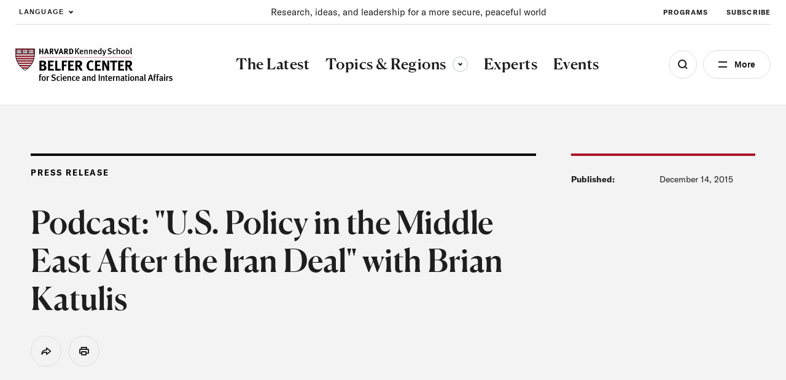

--- FILE ---
content_type: text/html; charset=UTF-8
request_url: https://www.belfercenter.org/publication/podcast-us-policy-middle-east-after-iran-deal-brian-katulis
body_size: 40811
content:
<!DOCTYPE html>
<html lang="en" dir="ltr" prefix="og: https://ogp.me/ns#">
  <head>
    <meta charset="utf-8" />
<link rel="preconnect" href="//www.googletagmanager.com" crossorigin="anonymous" />
<link rel="preconnect" href="//www.google-analytics.com" crossorigin="anonymous" />
<link rel="preconnect" href="//stats.g.doubleclick.net" crossorigin="anonymous" />
<link rel="preload" href="/themes/custom/belfer/assets/fonts/icomoon.woff2?dl8yb7" as="font" crossorigin="anonymous" />
<meta name="description" content="An audio recording of a public talk by Brian Katulis, Senior Fellow, Center for American Progress, Washington, DC." />
<link rel="canonical" href="https://www.belfercenter.org/publication/podcast-us-policy-middle-east-after-iran-deal-brian-katulis" />
<link rel="image_src" href="https://www.belfercenter.org/sites/default/files/styles/1200x630/public/2024-08/Belfer%20Center%20logo%20image.jpg?itok=05GNzJn4" />
<meta property="og:site_name" content="The Belfer Center for Science and International Affairs" />
<meta property="og:type" content="website" />
<meta property="og:url" content="https://www.belfercenter.org/publication/podcast-us-policy-middle-east-after-iran-deal-brian-katulis" />
<meta property="og:title" content="Podcast: &quot;U.S. Policy in the Middle East After the Iran Deal&quot; with Brian Katulis" />
<meta property="og:image" content="https://www.belfercenter.org/sites/default/files/styles/1200x630/public/2024-08/Belfer%20Center%20logo%20image.jpg?itok=05GNzJn4" />
<meta property="og:image:width" content="1200" />
<meta property="og:image:height" content="630" />
<meta name="Generator" content="Interactive Strategies (https://www.interactivestrategies.com)" />
<meta name="MobileOptimized" content="width" />
<meta name="HandheldFriendly" content="true" />
<meta name="viewport" content="width=device-width, initial-scale=1.0" />
<link rel="manifest" href="https://www.belfercenter.org/themes/custom/belfer/assets/pwa/manifest.json?v=20230824" crossorigin="use-credentials" />
<link rel="apple-touch-icon" href="https://www.belfercenter.org/themes/custom/belfer/assets/pwa/icons/apple-touch-icon.png?v=20230824" sizes="180x180" type="image/png" />
<link rel="mask-icon" href="https://www.belfercenter.org/themes/custom/belfer/assets/pwa/icons/favicon.svg?v=20230824" color="#ffffff" />
<meta name="msapplication-config" content="/themes/custom/belfer/assets/pwa/browserconfig.xml?v=20230824" />
<meta name="msapplication-TileColor" content="#ffffff" />
<meta name="theme-color" content="#ff0000" />
<style>@font-face{font-family:'icomoon';src:url('/themes/custom/belfer/assets/fonts/icomoon.woff2?dl8yb7')format('woff2');font-weight:normal;font-style:normal;font-display:swap;}</style>
<script type="application/ld+json">{
    "@context": "https://schema.org",
    "@graph": [
        {
            "@type": "Organization",
            "name": "The Belfer Center for Science and International Affairs",
            "url": "https://www.belfercenter.org",
            "logo": {
                "@type": "ImageObject",
                "url": "https://www.belfercenter.org/themes/custom/belfer/assets/images/belfer-center-logo-white.svg",
                "width": "271",
                "height": "58"
            },
            "address": {
                "@type": "PostalAddress",
                "streetAddress": "79 John F. Kennedy Street",
                "addressLocality": "Cambridge",
                "addressRegion": "MA",
                "postalCode": "02138",
                "addressCountry": "US"
            },
            "sameAs": [
                "https://www.linkedin.com/company/belfercenter/",
                "https://www.instagram.com/belfercenter/",
                "https://www.youtube.com/user/BelferCenter",
                "https://www.facebook.com/belfercenter/",
                "https://soundcloud.com/belfercenter"
            ]
        }
    ]
}</script>
<link rel="icon" href="/core/misc/favicon.ico" type="image/vnd.microsoft.icon" />

    <title>Podcast: &quot;U.S. Policy in the Middle East After the Iran Deal&quot; with Brian Katulis | The Belfer Center for Science and International Affairs</title>
    <link rel="stylesheet" media="all" href="/sites/default/files/css/css_o9s1U8vNhH5Eh3DLa5FUOpC3ffHtqmc_Fkd5CDzay8c.css?delta=0&amp;language=en&amp;theme=belfer&amp;include=eJxFjEEKgDAMBD9U6pMksbGVphqy7cHfK6J4WYYZWBZdxScmSOCX9VhqvId07oSKLzQBKAuCkVN2soIp-TDS-Js4dhusG4qkgBNd2vN-AVnSKME" />
<link rel="stylesheet" media="all" href="/sites/default/files/css/css_lyDVU-6U95aADnVQagke50K45aXSC5mh_3P95w9mj7M.css?delta=1&amp;language=en&amp;theme=belfer&amp;include=eJxFjEEKgDAMBD9U6pMksbGVphqy7cHfK6J4WYYZWBZdxScmSOCX9VhqvId07oSKLzQBKAuCkVN2soIp-TDS-Js4dhusG4qkgBNd2vN-AVnSKME" />

    

    
    <link rel="preload" href="/themes/custom/belfer/assets/fonts/icomoon.woff2?de47sx" as="font" crossorigin="anonymous">
    <link rel="preload" href="/themes/custom/belfer/assets/fonts/canela-medium.woff2" as="font" crossorigin="anonymous">
    <link rel="preload" href="/themes/custom/belfer/assets/fonts/gt-america-standard-regular.woff2" as="font" crossorigin="anonymous">
    <link rel="preload" href="/themes/custom/belfer/assets/fonts/gt-america-standard-regular-italic.woff2" as="font" crossorigin="anonymous">
    <link rel="preload" href="/themes/custom/belfer/assets/fonts/gt-america-standard-bold.woff2" as="font" crossorigin="anonymous">
    <link rel="preload" href="/themes/custom/belfer/assets/fonts/gt-america-standard-bold-italic.woff2" as="font" crossorigin="anonymous">

    <style>
      @font-face {
        font-family: 'icomoon';
        src: url('/themes/custom/belfer/assets/fonts/icomoon.woff2?de47sx') format('woff2');
        font-weight: normal;
        font-style: normal;
        font-display: swap;
      }

      @font-face {
        font-family: 'Canela';
        src: url('/themes/custom/belfer/assets/fonts/canela-medium.woff2') format("woff2");
        font-weight: 500;
        font-style: normal;
        font-display: swap;
      }

      @font-face {
        font-family: 'GT-American-Standard';
        src: url('/themes/custom/belfer/assets/fonts/gt-america-standard-regular.woff2') format("woff2");
        font-weight: 400;
        font-style: normal;
        font-display: swap;
      }

      @font-face {
        font-family: 'GT-American-Standard';
        src: url('/themes/custom/belfer/assets/fonts/gt-america-standard-regular-italic.woff2') format("woff2");
        font-weight: 400;
        font-style: italic;
        font-display: swap;
      }

      @font-face {
        font-family: 'GT-American-Standard';
        src: url('/themes/custom/belfer/assets/fonts/gt-america-standard-bold.woff2') format("woff2");
        font-weight: 700;
        font-style: normal;
        font-display: swap;
      }

      @font-face {
        font-family: 'GT-American-Standard';
        src: url('/themes/custom/belfer/assets/fonts/gt-america-standard-bold-italic.woff2') format("woff2");
        font-weight: 700;
        font-style: italic;
        font-display: swap;
      }
    </style>

        <link rel="preconnect" href="//www.googletagmanager.com" crossorigin="anonymous">
    <link rel="preconnect" href="//www.google-analytics.com" crossorigin="anonymous">
    <link rel="preconnect" href="//www.google.com" crossorigin="anonymous">
    <link rel="preconnect" href="//stats.g.doubleclick.net" crossorigin="anonymous">

    <title></title>
    <meta charset="utf-8">
    <meta name="viewport" content="width=device-width, initial-scale=1.0">

        <link rel="manifest" href="/themes/custom/belfer/assets/pwa/manifest.json" crossorigin="use-credentials">
    <link rel="icon" href="/themes/custom/belfer/assets/pwa/icons/favicon.ico">
    <link rel="icon" href="/themes/custom/belfer/assets/pwa/icons/favicon.svg" type="image/svg+xml">
    <link rel="apple-touch-icon" href="/themes/custom/belfer/assets/pwa/icons/apple-touch-icon.png">
    <meta name="theme-color" content="#ff0000">
    <!-- Google Tag Manager -->
    <script>(function(w,d,s,l,i){w[l]=w[l]||[];w[l].push({'gtm.start':
    new Date().getTime(),event:'gtm.js'});var f=d.getElementsByTagName(s)[0],
    j=d.createElement(s),dl=l!='dataLayer'?'&l='+l:'';j.async=true;j.src=
    'https://www.googletagmanager.com/gtm.js?id='+i+dl;f.parentNode.insertBefore(j,f);
    })(window,document,'script','dataLayer','GTM-PR3RMG');</script>
    <!-- End Google Tag Manager -->
  </head>

  <body class="path-node page-node-type-belfer-news">
    <!-- Google Tag Manager (noscript) -->
    <noscript><iframe src="https://www.googletagmanager.com/ns.html?id=GTM-PR3RMG"
    height="0" width="0" style="display:none;visibility:hidden"></iframe></noscript>
    <!-- End Google Tag Manager (noscript) -->
        <a class="skiplink" href="#maincontent">Skip to main content</a>

    
      <div class="dialog-off-canvas-main-canvas" data-off-canvas-main-canvas>
    <div class="page-container">
  
<section
  id="site-header-search"
  class="site-header-search"
  aria-hidden="true"
>
  <div class="site-header-search-inner">

    <form
      role="search"
      method="GET"
      action="/search"
      aria-label="Search by keyword"
    >
      <input
        class="js-search-field"
        type="search"
        name="keywords"
        aria-label="Search"
        placeholder="Search Term"
      >
      <button
        class="js-search-submit"
        type="submit"
        aria-label="Submit"
        disabled
      ></button>
    </form>

    <div class="search-tags">
      <div class="eyebrow -small">Explore the Latest</div>
      <ul class="search-tag-list">      
                  <li class="site-header-utility-nav-item">
                                                <a class="btn -hollow -tag" href="/collection/us-china-relations" target="">
              U.S. China Relations
            </a>
          </li>
                  <li class="site-header-utility-nav-item">
                                                <a class="btn -hollow -tag" href="/topics/energy" target="">
              Energy
            </a>
          </li>
                  <li class="site-header-utility-nav-item">
                                                <a class="btn -hollow -tag" href="/topics/artificial-intelligence" target="">
              Artificial Intelligence
            </a>
          </li>
                  <li class="site-header-utility-nav-item">
                                                <a class="btn -hollow -tag" href="/collection/ukraine" target="">
              Ukraine
            </a>
          </li>
                  <li class="site-header-utility-nav-item">
                                                <a class="btn -hollow -tag" href="/topics/science-technology" target="">
              Science &amp; Tech
            </a>
          </li>
                  <li class="site-header-utility-nav-item">
                                                <a class="btn -hollow -tag" href="/regions/middle-east-north-africa" target="">
              Middle East &amp; North Africa
            </a>
          </li>
              </ul>
    </div>

  </div>

  <button
    class="btn -close site-header-search-close js-search-close"
    type="button"
    aria-label="Close"
  ></button>

</section>
<section
  id="site-header-side-menu"
  class="side-menu"
  data-level="1"
  aria-hidden="true"
>
  <button
    class="btn -close menu-close js-menu-close"
    type="button"
    aria-label="Close"
  ></button>

  <button class="menu-back js-menu-back" type="button" aria-label="Back"></button>

  <div class="inner">
    <nav class="nav" aria-label="Side Navigation">
      <ul class="nav-main">
                  <li>
                                                                                  <a
                class="nav-main-link"
                href="/latest"
                aria-current="false"
                target=""
              >
                <span>The Latest</span>
              </a>
                      </li>
                  <li>
                          <button
                class="nav-main-link nav-main-next js-menu-next"
                type="button"
                aria-label="View Dropdown"
              >
                <span>Topics &amp; Regions</span>
              </button>

              <div class="nav-main-panel" aria-hidden="true">
                <ul class="side-menu-dropdown">
                  <li class="side-menu-dropdown-intro">
                    <p>Research and insight to improve policy and governance at local, national, and global levels.</p>

                                                                <a href="/topics-regions" class="-cta-link -white">View All </a>
                                      </li>

                  <li class="side-menu-dropdown-links">
                                          <section class="side-menu-dropdown-link-section">
                        <div class="eyebrow">Topics</div>

                                                  <ul class="side-menu-dropdown-linklist">
                                                          <li>
                                <a href="/topics/artificial-intelligence" class="side-menu-dropdown-link">Artificial Intelligence</a>
                              </li>
                                                          <li>
                                <a href="/topics/conflict-conflict-resolution" class="side-menu-dropdown-link">Conflict &amp; Conflict Resolution</a>
                              </li>
                                                          <li>
                                <a href="/topics/economics-global-affairs" class="side-menu-dropdown-link">Economics &amp; Global Affairs</a>
                              </li>
                                                          <li>
                                <a href="/topics/energy" class="side-menu-dropdown-link">Energy</a>
                              </li>
                                                          <li>
                                <a href="/topics/environment-climate-change" class="side-menu-dropdown-link">Environment &amp; Climate Change</a>
                              </li>
                                                          <li>
                                <a href="/topics/global-health" class="side-menu-dropdown-link">Global Health</a>
                              </li>
                                                          <li>
                                <a href="/topics/governance" class="side-menu-dropdown-link">Governance</a>
                              </li>
                                                          <li>
                                <a href="/topics/international-relations" class="side-menu-dropdown-link">International Relations</a>
                              </li>
                                                          <li>
                                <a href="/topics/international-security-defense" class="side-menu-dropdown-link">International Security &amp; Defense</a>
                              </li>
                                                          <li>
                                <a href="/topics/nuclear-issues" class="side-menu-dropdown-link">Nuclear Issues</a>
                              </li>
                                                          <li>
                                <a href="/topics/science-technology" class="side-menu-dropdown-link">Science &amp; Technology</a>
                              </li>
                                                      </ul>
                                              </section>
                                          <section class="side-menu-dropdown-link-section">
                        <div class="eyebrow">Regions</div>

                                                  <ul class="side-menu-dropdown-linklist">
                                                          <li>
                                <a href="/regions/arctic" class="side-menu-dropdown-link">Arctic</a>
                              </li>
                                                          <li>
                                <a href="/regions/africa" class="side-menu-dropdown-link">Africa</a>
                              </li>
                                                          <li>
                                <a href="/regions/asia-pacific" class="side-menu-dropdown-link">Asia &amp; the Pacific</a>
                              </li>
                                                          <li>
                                <a href="/regions/europe" class="side-menu-dropdown-link">Europe</a>
                              </li>
                                                          <li>
                                <a href="/regions/middle-east-north-africa" class="side-menu-dropdown-link">Middle East &amp; North Africa</a>
                              </li>
                                                          <li>
                                <a href="/regions/north-america" class="side-menu-dropdown-link">North America</a>
                              </li>
                                                          <li>
                                <a href="/regions/russia" class="side-menu-dropdown-link">Russia</a>
                              </li>
                                                          <li>
                                <a href="/regions/south-america" class="side-menu-dropdown-link">South America</a>
                              </li>
                                                          <li>
                                <a href="/regions/south-asia" class="side-menu-dropdown-link">South Asia</a>
                              </li>
                                                      </ul>
                                              </section>
                                      </li>
                </ul>
              </div>
                      </li>
                  <li>
                                                                                  <a
                class="nav-main-link"
                href="/experts"
                aria-current="false"
                target=""
              >
                <span>Experts</span>
              </a>
                      </li>
                  <li>
                                                                                  <a
                class="nav-main-link"
                href="/events"
                aria-current="false"
                target=""
              >
                <span>Events</span>
              </a>
                      </li>
              </ul>

      <ul class="nav-utility">
                  <li>
                                                            <a
              class="nav-utility-link"
              href="/about-us"
              aria-current="false"
              target=""
              
            >
              <span>About</span>
            </a>
          </li>
                  <li>
                                                            <a
              class="nav-utility-link"
              href="/programs"
              aria-current="false"
              target=""
              
            >
              <span>Programs</span>
            </a>
          </li>
                  <li>
                                                            <a
              class="nav-utility-link"
              href="/fellowships"
              aria-current="false"
              target=""
              
            >
              <span>Fellowships</span>
            </a>
          </li>
                  <li>
                                                            <a
              class="nav-utility-link"
              href="/students"
              aria-current="false"
              target=""
              
            >
              <span>Students</span>
            </a>
          </li>
                  <li>
                                                            <a
              class="nav-utility-link"
              href="/press"
              aria-current="false"
              target=""
              
            >
              <span>For Press</span>
            </a>
          </li>
                  <li>
                                                            <a
              class="nav-utility-link"
              href="/research-analysis"
              aria-current="false"
              target=""
              
            >
              <span>Research &amp; Analysis</span>
            </a>
          </li>
                  <li>
                                                            <a
              class="nav-utility-link"
              href="/careers"
              aria-current="false"
              target=""
              
            >
              <span>Careers</span>
            </a>
          </li>
                  <li>
                                                            <a
              class="nav-utility-link"
              href="/collection/international-security"
              aria-current="false"
              target=""
              data-italic="true"
            >
              <span>International Security</span>
            </a>
          </li>
              </ul>
    </nav>
  </div>
</section>
<header class="site-header">
	<div class="site-header-inner">
				<div
			class="site-header-utility">
						<div class="site-header-language">
				<button type="button" class="site-header-utility-nav-link site-header-language-toggle js-site-header-dropdown-toggle" aria-expanded="false" data-dropdown="true" aria-label="Expand Dropdown Menu">
					Language
				</button>
				<div class="site-header-dropdown js-site-header-dropdown" aria-hidden="true">
					  
<div class="gtranslate_wrapper"></div><script>window.gtranslateSettings = {"switcher_horizontal_position":"left","switcher_vertical_position":"bottom","horizontal_position":"inline","vertical_position":"inline","float_switcher_open_direction":"top","switcher_open_direction":"bottom","default_language":"en","native_language_names":1,"detect_browser_language":0,"add_new_line":1,"select_language_label":"Language","flag_size":32,"flag_style":"2d","globe_size":60,"alt_flags":[],"wrapper_selector":".gtranslate_wrapper","url_structure":"none","custom_domains":null,"languages":["en","ar","zh-CN","fr","ru","es"],"custom_css":""}</script><script>(function(){var js = document.createElement('script');js.setAttribute('src', '/modules/contrib/gtranslate/js/ln.js');js.setAttribute('data-gt-orig-url', '/publication/podcast-us-policy-middle-east-after-iran-deal-brian-katulis');js.setAttribute('data-gt-orig-domain', 'www.belfercenter.org');document.body.appendChild(js);})();</script>

				</div>
			</div>

						<div class="site-header-mission">
				<p>Research, ideas, and leadership for a more secure, peaceful world </p>
			</div>

						<nav class="site-header-utility-nav" aria-label="Utility Navigation">
				<ul class="site-header-utility-nav-items">
											<li class="site-header-utility-nav-item">
																												<a class="site-header-utility-nav-link" href="/programs" target="">
								Programs
							</a>
						</li>
											<li class="site-header-utility-nav-item">
																												<a class="site-header-utility-nav-link" href="/subscribe" target="">
								Subscribe
							</a>
						</li>
									</ul>
			</nav>
		</div>

		<div
			class="site-header-main">
						<a class="logo" href="/" aria-label="HARVARD Kennedy School - Belfer Center">
				<img src="/themes/custom/belfer/assets/images/belfer-center-logo.svg" width="275" height="59" alt="HARVARD Kennedy School - Belfer Center for Science and International Affairs">
			</a>

						<nav class="site-header-nav" aria-label="Main Site Navigation">
				<ul class="site-header-nav-items">
																	<li class="site-header-nav-item">
																																															<a class="site-header-nav-item-link" href="/latest" aria-current="false" target="">
									<span>The Latest</span>
								</a>
													</li>
																	<li class="site-header-nav-item">
																															<button type="button" class="site-header-nav-item-link js-site-header-dropdown-toggle" aria-current="false" aria-expanded="false" aria-controls="site-header-dropdown-topics-regions" data-dropdown="true">
									Topics &amp; Regions
									<span class="dropdown-arrow">
										<span class="sr-text">Toggle sub-menu</span>
									</span>
								</button>

																<div id="site-header-dropdown-topics-regions" class="site-header-dropdown js-site-header-dropdown" data-type="full-width" aria-hidden="true" >
									<div class="site-header-dropdown-inner">
										<div class="site-header-dropdown-content">
											<div class="site-header-dropdown-intro">
												<p>Research and insight to improve policy and governance at local, national, and global levels.</p>

																																						<a href="/topics-regions" class="-cta-link">View All </a>
																							</div>

											<div class="site-header-dropdown-links">
																									<section class="site-header-dropdown-link-section">
														<div class="eyebrow">Topics</div>

																													<ul class="site-header-dropdown-linklist">
																																	<li>
																		<a href="/topics/artificial-intelligence">Artificial Intelligence</a>
																	</li>
																																	<li>
																		<a href="/topics/conflict-conflict-resolution">Conflict &amp; Conflict Resolution</a>
																	</li>
																																	<li>
																		<a href="/topics/economics-global-affairs">Economics &amp; Global Affairs</a>
																	</li>
																																	<li>
																		<a href="/topics/energy">Energy</a>
																	</li>
																																	<li>
																		<a href="/topics/environment-climate-change">Environment &amp; Climate Change</a>
																	</li>
																																	<li>
																		<a href="/topics/global-health">Global Health</a>
																	</li>
																																	<li>
																		<a href="/topics/governance">Governance</a>
																	</li>
																																	<li>
																		<a href="/topics/international-relations">International Relations</a>
																	</li>
																																	<li>
																		<a href="/topics/international-security-defense">International Security &amp; Defense</a>
																	</li>
																																	<li>
																		<a href="/topics/nuclear-issues">Nuclear Issues</a>
																	</li>
																																	<li>
																		<a href="/topics/science-technology">Science &amp; Technology</a>
																	</li>
																															</ul>
																											</section>
																									<section class="site-header-dropdown-link-section">
														<div class="eyebrow">Regions</div>

																													<ul class="site-header-dropdown-linklist">
																																	<li>
																		<a href="/regions/arctic">Arctic</a>
																	</li>
																																	<li>
																		<a href="/regions/africa">Africa</a>
																	</li>
																																	<li>
																		<a href="/regions/asia-pacific">Asia &amp; the Pacific</a>
																	</li>
																																	<li>
																		<a href="/regions/europe">Europe</a>
																	</li>
																																	<li>
																		<a href="/regions/middle-east-north-africa">Middle East &amp; North Africa</a>
																	</li>
																																	<li>
																		<a href="/regions/north-america">North America</a>
																	</li>
																																	<li>
																		<a href="/regions/russia">Russia</a>
																	</li>
																																	<li>
																		<a href="/regions/south-america">South America</a>
																	</li>
																																	<li>
																		<a href="/regions/south-asia">South Asia</a>
																	</li>
																															</ul>
																											</section>
																							</div>
										</div>
									</div>
								</div>
													</li>
																	<li class="site-header-nav-item">
																																															<a class="site-header-nav-item-link" href="/experts" aria-current="false" target="">
									<span>Experts</span>
								</a>
													</li>
																	<li class="site-header-nav-item">
																																															<a class="site-header-nav-item-link" href="/events" aria-current="false" target="">
									<span>Events</span>
								</a>
													</li>
									</ul>
			</nav>

			<div class="site-header-buttons">
				<button class="site-header-search-toggle js-search-open" type="button" aria-label="Open Search Menu" aria-expanded="false" aria-controls="site-header-search"></button>

				<button class="site-header-side-menu-toggle js-site-header-side-menu-toggle" type="button" aria-label="Open Menu" aria-expanded="false" aria-controls="site-header-side-menu">More</button>
			</div>
		</div>
	</div>
</header>


  <main id="maincontent">
    <article class="grid-container">
      
<div data-drupal-messages-fallback class="hidden"></div>


<header
  class="hero hero-article"
  data-type="press"
  data-subnav="false"
>

  <div class="hero-article-inner">

        <div class="hero-article-content">

            <div class="hero-article-main">

                <div class="hero-article-type">

          
          <div class="eyebrow">Press Release</div>

          
        </div>

                <div class="hero-article-text">

                    <div class="hero-article-text-inner">

                        <h1 class="h4">Podcast: &quot;U.S. Policy in the Middle East After the Iran Deal&quot; with Brian Katulis</h1>

                        
                        
          </div>

                    
        </div>

                <div class="article-tools">
  
  <ul class="article-tool-buttons">
        <li>
      <aside class="social-share" data-expanded="false">
  <button
    id="social-share-toggle"
    type="button"
    class="social-share-toggle article-tool-buttons-btn js-social-share-toggle"
    aria-expanded="false"
    aria-controls="social-share-services"
  >
    <span class="sr-text">Share</span>
  </button>
  <div
    id="social-share-services"
    class="social-share-services-container"
    aria-hidden="true"
    aria-labelledby="social-share-toggle"
  >
    <ul class="social-share-services">
      <li><button type="button" class="social-share-btn js-social-share-btn" data-service="facebook"><span class="sr-text">Share on Facebook</span></button></li>
      <li><button type="button" class="social-share-btn js-social-share-btn" data-service="x"><span class="sr-text">Share on Twitter</span></button></li>
      <li><button type="button" class="social-share-btn js-social-share-btn" data-service="linkedin"><span class="sr-text">Share on LinkedIn</span></button></li>
    </ul>
  </div>
</aside>
    </li>
    <li>
      <button type="button" class="article-tool-buttons-btn js-social-share-print" data-tool="print"><span class="sr-text">Print</span></button>
    </li>
  </ul>
</div>

      </div>

            <div class="hero-article-sidebar">

                
                
        

                          <div class="hero-meta">

                          <span class="hero-meta-title">Published:</span>

                              December 14, 2015
              
            
          </div>
        
                
                
                
            </div>

        </div>

        
        
        
        
  </div>

  
</header>
<article class="text-block-layout">
  <div class="text-block wysiwyg-content">
    <p>An audio recording of a public talk by <strong>Brian Katulis</strong>, Senior Fellow, Center for American Progress, Washington, DC.</p>
<p>On October 27, 2015, Brian Katulis joined Prof. Stephen Walt for a talk sponsored by the Middle East Initiative, the Iran Project, and the Center for European Studies Eastern Mediterranean and Europe Study Group. Dr. Katulis spoke on the Obama administration's continued challenges in defining America's overall strategy in the Middle East in the wake of the Iran nuclear deal. During the session, he discussed key questions in U.S. Middle East policy, including: at a time of continued tensions between leading regional powers  including Iran, Saudi Arabia, and Turkey, how should the United States  reposition itself in the region? What do the latest actions by Russia in  Syria mean for these regional dynamics and the campaign to counter  ISIS?</p>
<p>Listen to the full recording of Dr. Katulis' October 27, 2015 talk below:</p>

<p>&nbsp;</p>
<p>For more about Brian Katulis and the event, click <a href="http://belfercenter.ksg.harvard.edu/events/6760/us_policy_in_the_middle_east_after_the_iran_deal_at_capacity.html">here</a>.</p>

  </div>

  
  <div class="text-block-sidebar">
    
    
  </div>
 
</article>



    </article>
  </main>

  <footer class="site-footer">
  <div class="site-footer-inner">
    <div class="site-footer-top">
  <div class="site-footer-left">
    <div class="site-footer-main">
      <div class="site-footer-logo-contact">
        <a class="logo" href="/" aria-label="HARVARD Kennedy School - Belfer Center">
          <img src="/themes/custom/belfer/assets/images/belfer-center-logo-white-footer.svg" width="275" height="59" alt="HARVARD Kennedy School - Belfer Center for Science and International Affairs">
        </a>

        <div class="site-footer-contact">
          <p>79 John F. Kennedy Street, <br>Cambridge, MA 02138</p>
        </div>

                <div class="site-footer-awards">
          <img src="/themes/custom/belfer/assets/images/w3-gold.png" alt="2025 W3 Gold Winner" title="2025 W3 Gold Winner" width="90" height="90" loading="lazy">
        </div>
      </div>

      <nav
        class="site-footer-social"
        aria-label="Social Media Links"
      >
        <ul>
                      <li>
              <a
                class="icon-linkedin"
                href="https://www.linkedin.com/company/belfercenter/"
                target="_blank"
                rel="noopener"
              >
                <span class="sr-text">linkedin</span>
              </a>
            </li>
                      <li>
              <a
                class="icon-instagram"
                href="https://www.instagram.com/belfercenter/"
                target="_blank"
                rel="noopener"
              >
                <span class="sr-text">instagram</span>
              </a>
            </li>
                      <li>
              <a
                class="icon-youtube"
                href="https://www.youtube.com/user/BelferCenter"
                target="_blank"
                rel="noopener"
              >
                <span class="sr-text">youtube</span>
              </a>
            </li>
                      <li>
              <a
                class="icon-facebook"
                href="https://www.facebook.com/belfercenter/"
                target="_blank"
                rel="noopener"
              >
                <span class="sr-text">facebook</span>
              </a>
            </li>
                      <li>
              <a
                class="icon-soundcloud"
                href="https://soundcloud.com/belfercenter"
                target="_blank"
                rel="noopener"
              >
                <span class="sr-text">soundcloud</span>
              </a>
            </li>
                  </ul>
      </nav>
    </div>
  </div>

  <div class="site-footer-right">
    <nav class="site-footer-nav" aria-label="Footer Navigation">
      <ul>
                  <li>
                                                <a
              aria-current="false"
              href="/about-us"
              target=""
            >About</a>
          </li>
                  <li>
                                                <a
              aria-current="false"
              href="/events"
              target=""
            >Events</a>
          </li>
                  <li>
                                                <a
              aria-current="false"
              href="/press"
              target=""
            >For Press</a>
          </li>
                  <li>
                                                <a
              aria-current="false"
              href="https://www.belfercenter.org/fellowships"
              target="_blank"
            >Fellowships</a>
          </li>
                  <li>
                                                <a
              aria-current="false"
              href="/students"
              target=""
            >Students</a>
          </li>
                  <li>
                                                <a
              aria-current="false"
              href="/subscribe"
              target=""
            >Subscribe</a>
          </li>
                  <li>
                                                <a
              aria-current="false"
              href="/careers"
              target=""
            >Careers</a>
          </li>
                  <li>
                                                <a
              aria-current="false"
              href="/about-contact-us"
              target=""
            >Contact Us</a>
          </li>
              </ul>
    </nav>

        <div class="site-footer-subscribe-form">
      <div class="site-footer-subscribe-form-inner">
        <div class="eyebrow">Stay Informed</div>
        <p>Bringing scholarship and insight to the world’s top issues.</p>
        <form method="GET" action="/subscribe">
          <input type="email" name="email" class="site-footer-email-subscribe-input" placeholder="Your email address..." aria-label="Email address" required>
          <input type="submit" class="btn -red -full site-footer-email-subscribe-submit" value="Subscribe Now">
        </form>
      </div>
    </div>
  </div>
</div>

<div class="site-footer-bottom">
    <div class="site-footer-copyright">
    <p>Copyright &copy; 2026 The President and Fellows of Harvard College</p>
  </div>

    <nav class="site-footer-legal-nav" aria-label="Policy Navigation">
    <ul>
      <li id="cookie-yes-dns-link" style="display: none;"><a href="javascript:void(0)" onclick="if (typeof revisitCkyConsent === 'function') { revisitCkyConsent() }">Do Not Sell or Share My Personal Information</a></li>
      <script>
        const cyDNSIntervalLimit = 15000,
              cyDNSLinkInterval = setInterval(() => {
                if (typeof revisitCkyConsent === 'function') {
                  document.getElementById('cookie-yes-dns-link').removeAttribute("style");
                  clearInterval(cyDNSLinkInterval);
                }
              }, 500);
        setTimeout(() => { clearInterval(cyDNSLinkInterval); }, cyDNSIntervalLimit);
      </script>
              <li>
                                        <a
            aria-current="false"
            href="/privacy-policy"
            target=""
          >Privacy Policy</a>
        </li>
              <li>
                                        <a
            aria-current="false"
            href="https://accessibility.harvard.edu/"
            target="_blank"
          >Harvard Accessibility Policy</a>
        </li>
              <li>
                                        <a
            aria-current="false"
            href="https://accessibility.huit.harvard.edu/digital-accessibility-policy"
            target="_blank"
          >Harvard Digital Accessibility Policy</a>
        </li>
          </ul>
  </nav>
</div>

  </div>
</footer>

</div>

  </div>

    

    <script type="application/json" data-drupal-selector="drupal-settings-json">{"path":{"baseUrl":"\/","pathPrefix":"","currentPath":"node\/34052","currentPathIsAdmin":false,"isFront":false,"currentLanguage":"en"},"pluralDelimiter":"\u0003","suppressDeprecationErrors":true,"user":{"uid":0,"permissionsHash":"1351b72ad79974e9e55908571fab9440d6e096c0f859b885d2d1dc81511991fd"}}</script>
<script src="/core/assets/vendor/jquery/jquery.min.js?v=4.0.0-rc.1"></script>
<script src="/sites/default/files/js/js_RsIeaI9c32SKfdHOtKB331PIP_k5p8kSYhhQgqv11dU.js?scope=footer&amp;delta=1&amp;language=en&amp;theme=belfer&amp;include=eJxLSs1JSy3ST0osTgUAGX8EOw"></script>


        <div class="js-blocker"></div>
  </body>
</html>
